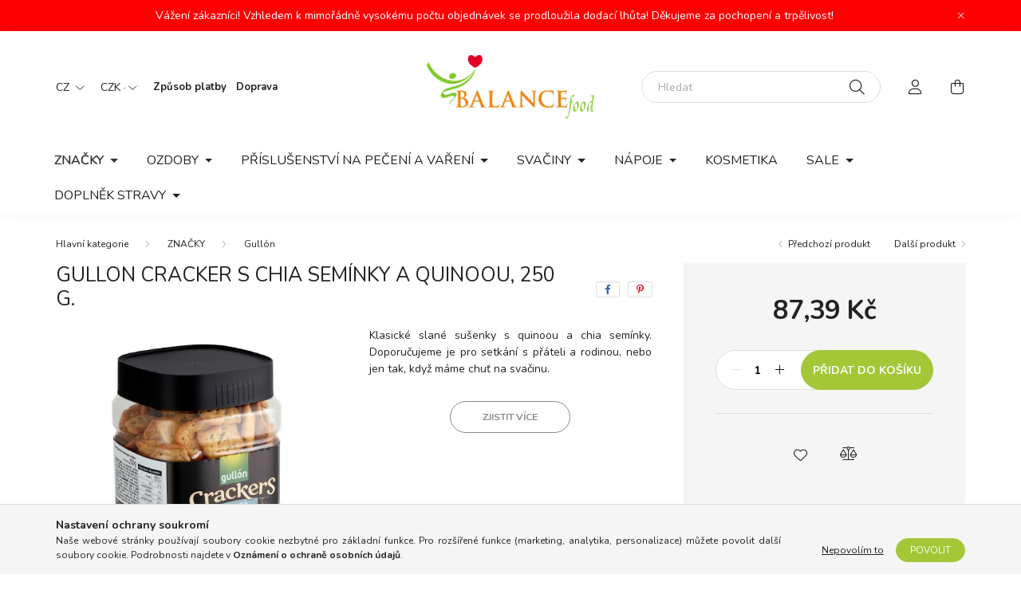

--- FILE ---
content_type: text/html; charset=UTF-8
request_url: https://www.balancefood.cz/spd/121970/Gullon-Cracker-s-chia-seminky-a-quinoou-250-g
body_size: 21321
content:
<!DOCTYPE html>
<html lang="cs">
    <head>
        <meta charset="utf-8">
<meta name="description" content="Gullon Cracker s chia semínky a quinoou, 250 g., Klasické slané sušenky s quinoou a chia semínky. Doporučujeme je pro setkání s přáteli a rodinou, nebo jen tak,">
<meta name="robots" content="index, follow">
<meta http-equiv="X-UA-Compatible" content="IE=Edge">
<meta property="og:site_name" content="Balancefood - Dům zdraví" />
<meta property="og:title" content="Gullon Cracker s chia semínky a quinoou, 250 g. - Reform és ">
<meta property="og:description" content="Gullon Cracker s chia semínky a quinoou, 250 g., Klasické slané sušenky s quinoou a chia semínky. Doporučujeme je pro setkání s přáteli a rodinou, nebo jen tak,">
<meta property="og:type" content="product">
<meta property="og:url" content="https://www.balancefood.cz/spd/121970/Gullon-Cracker-s-chia-seminky-a-quinoou-250-g">
<meta property="og:image" content="https://www.balancefood.cz/img/16380/121970/121970.webp">
<meta name="facebook-domain-verification" content="6gzlk8hhok52obibbp4plk21jl558s">
<meta property="fb:admins" content="533198344337389">
<meta name="mobile-web-app-capable" content="yes">
<meta name="apple-mobile-web-app-capable" content="yes">
<meta name="MobileOptimized" content="320">
<meta name="HandheldFriendly" content="true">

<title>Gullon Cracker s chia semínky a quinoou, 250 g. - Reform és </title>


<script>
var service_type="shop";
var shop_url_main="https://www.balancefood.cz";
var actual_lang="cz";
var money_len="2";
var money_thousend=" ";
var money_dec=",";
var shop_id=16380;
var unas_design_url="https:"+"/"+"/"+"www.balancefood.cz"+"/"+"!common_design"+"/"+"base"+"/"+"002002"+"/";
var unas_design_code='002002';
var unas_base_design_code='2000';
var unas_design_ver=4;
var unas_design_subver=4;
var unas_shop_url='https://www.balancefood.cz';
var responsive="yes";
var price_nullcut_disable=1;
var config_plus=new Array();
config_plus['product_tooltip']=1;
config_plus['cart_redirect']=2;
config_plus['money_type']='Kč';
config_plus['money_type_display']='Kč';
var lang_text=new Array();

var UNAS = UNAS || {};
UNAS.shop={"base_url":'https://www.balancefood.cz',"domain":'www.balancefood.cz',"username":'balancefoodhu.unas.hu',"id":16380,"lang":'cz',"currency_type":'Kč',"currency_code":'CZK',"currency_rate":'0.07754787',"currency_length":2,"base_currency_length":0,"canonical_url":'https://www.balancefood.cz/spd/121970/Gullon-Cracker-s-chia-seminky-a-quinoou-250-g'};
UNAS.design={"code":'002002',"page":'product_details'};
UNAS.api_auth="f5051b8578d19c17074fa730273c09a8";
UNAS.customer={"email":'',"id":0,"group_id":0,"without_registration":0};
UNAS.customer["area_ids"]=[21166,25634];
UNAS.shop["category_id"]="560489";
UNAS.shop["sku"]="121970";
UNAS.shop["product_id"]="552480079";
UNAS.shop["only_private_customer_can_purchase"] = false;
 

UNAS.text = {
    "button_overlay_close": `Zavřít`,
    "popup_window": `Vyskakovací okno`,
    "list": `seznam`,
    "updating_in_progress": `Probíhá aktualizace`,
    "updated": `Aktualizováno`,
    "is_opened": `otevřeno`,
    "is_closed": `Zavřeno`,
    "deleted": `Smazáno`,
    "consent_granted": `souhlas udělen`,
    "consent_rejected": `souhlas zamítnut`,
    "field_is_incorrect": `Neplatné pole`,
    "error_title": `Chyba!`,
    "product_variants": `varianty produktu`,
    "product_added_to_cart": `Produkt byl přidán do košíku`,
    "product_added_to_cart_with_qty_problem": `Do košíku bylo přidáno pouze [qty_added_to_cart] [qty_unit] produktu`,
    "product_removed_from_cart": `Položka byla odstraněna z košíku`,
    "reg_title_name": `Jméno`,
    "reg_title_company_name": `Název společnosti`,
    "number_of_items_in_cart": `Počet položek v košíku`,
    "cart_is_empty": `Košík je prázdný`,
    "cart_updated": `Košík aktualizován`,
    "mandatory": `Povinné!`
};


UNAS.text["delete_from_compare"]= `Odebrat z porovnání`;
UNAS.text["comparison"]= `Porovnat`;

UNAS.text["delete_from_favourites"]= `Odebrat z oblíbených`;
UNAS.text["add_to_favourites"]= `Přidat do oblíbených`;








window.lazySizesConfig=window.lazySizesConfig || {};
window.lazySizesConfig.loadMode=1;
window.lazySizesConfig.loadHidden=false;

window.dataLayer = window.dataLayer || [];
function gtag(){dataLayer.push(arguments)};
gtag('js', new Date());
</script>

<script src="https://www.balancefood.cz/!common_packages/jquery/jquery-3.2.1.js?mod_time=1682493235"></script>
<script src="https://www.balancefood.cz/!common_packages/jquery/plugins/migrate/migrate.js?mod_time=1682493235"></script>
<script src="https://www.balancefood.cz/!common_packages/jquery/plugins/autocomplete/autocomplete.js?mod_time=1751452520"></script>
<script src="https://www.balancefood.cz/!common_packages/jquery/plugins/tools/overlay/overlay.js?mod_time=1753784913"></script>
<script src="https://www.balancefood.cz/!common_packages/jquery/plugins/tools/toolbox/toolbox.expose.js?mod_time=1724322378"></script>
<script src="https://www.balancefood.cz/!common_packages/jquery/plugins/lazysizes/lazysizes.min.js?mod_time=1682493235"></script>
<script src="https://www.balancefood.cz/!common_packages/jquery/own/shop_common/exploded/common.js?mod_time=1769410770"></script>
<script src="https://www.balancefood.cz/!common_packages/jquery/own/shop_common/exploded/common_overlay.js?mod_time=1754986321"></script>
<script src="https://www.balancefood.cz/!common_packages/jquery/own/shop_common/exploded/common_shop_popup.js?mod_time=1754991412"></script>
<script src="https://www.balancefood.cz/!common_packages/jquery/own/shop_common/exploded/page_product_details.js?mod_time=1751452520"></script>
<script src="https://www.balancefood.cz/!common_packages/jquery/own/shop_common/exploded/function_favourites.js?mod_time=1725525511"></script>
<script src="https://www.balancefood.cz/!common_packages/jquery/own/shop_common/exploded/function_compare.js?mod_time=1751452520"></script>
<script src="https://www.balancefood.cz/!common_packages/jquery/plugins/hoverintent/hoverintent.js?mod_time=1682493235"></script>
<script src="https://www.balancefood.cz/!common_packages/jquery/own/shop_tooltip/shop_tooltip.js?mod_time=1753441722"></script>
<script src="https://www.balancefood.cz/!common_packages/jquery/plugins/responsive_menu/responsive_menu-unas.js?mod_time=1682493235"></script>
<script src="https://www.balancefood.cz/!common_design/base/002000/main.js?mod_time=1753356622"></script>
<script src="https://www.balancefood.cz/!common_packages/jquery/plugins/flickity/v3/flickity.pkgd.min.js?mod_time=1753784913"></script>
<script src="https://www.balancefood.cz/!common_packages/jquery/plugins/toastr/toastr.min.js?mod_time=1682493235"></script>
<script src="https://www.balancefood.cz/!common_packages/jquery/plugins/tippy/popper-2.4.4.min.js?mod_time=1682493235"></script>
<script src="https://www.balancefood.cz/!common_packages/jquery/plugins/tippy/tippy-bundle.umd.min.js?mod_time=1682493235"></script>
<script src="https://www.balancefood.cz/!common_packages/jquery/plugins/photoswipe/photoswipe.min.js?mod_time=1682493235"></script>
<script src="https://www.balancefood.cz/!common_packages/jquery/plugins/photoswipe/photoswipe-ui-default.min.js?mod_time=1682493235"></script>

<link href="https://www.balancefood.cz/temp/shop_16380_ab5f161c09d05d53179b9d671f8bf35a.css?mod_time=1769775037" rel="stylesheet" type="text/css">

<link href="https://www.balancefood.cz/spd/121970/Gullon-Cracker-s-chia-seminky-a-quinoou-250-g" rel="canonical">
    <link id="favicon-32x32" rel="icon" type="image/png" href="https://www.balancefood.cz/!common_design/own/image/favicon_32x32.png" sizes="32x32">
    <link id="favicon-192x192" rel="icon" type="image/png" href="https://www.balancefood.cz/!common_design/own/image/favicon_192x192.png" sizes="192x192">
            <link rel="apple-touch-icon" href="https://www.balancefood.cz/!common_design/own/image/favicon_32x32.png" sizes="32x32">
        <link rel="apple-touch-icon" href="https://www.balancefood.cz/!common_design/own/image/favicon_192x192.png" sizes="192x192">
        <script>
        var google_consent=1;
    
        gtag('consent', 'default', {
           'ad_storage': 'denied',
           'ad_user_data': 'denied',
           'ad_personalization': 'denied',
           'analytics_storage': 'denied',
           'functionality_storage': 'denied',
           'personalization_storage': 'denied',
           'security_storage': 'granted'
        });

    
        gtag('consent', 'update', {
           'ad_storage': 'denied',
           'ad_user_data': 'denied',
           'ad_personalization': 'denied',
           'analytics_storage': 'denied',
           'functionality_storage': 'denied',
           'personalization_storage': 'denied',
           'security_storage': 'granted'
        });

        </script>
    <script async src="https://www.googletagmanager.com/gtag/js?id=UA-142213556-2"></script>    <script>
    gtag('config', 'UA-142213556-2');

          gtag('config', 'G-JSCYG9T55S');
                </script>
        <script>
    var google_analytics=1;

                gtag('event', 'view_item', {
              "currency": "CZK",
              "value": '87.39',
              "items": [
                  {
                      "item_id": "121970",
                      "item_name": "Gullon Cracker s chia semínky a quinoou, 250 g.",
                      "item_category": "ZNAČKY/Gullón",
                      "price": '87.39'
                  }
              ],
              'non_interaction': true
            });
               </script>
           <script>
        gtag('config', 'AW-10848341654',{'allow_enhanced_conversions':true});
                </script>
            <script>
        var google_ads=1;

                gtag('event','remarketing', {
            'ecomm_pagetype': 'product',
            'ecomm_prodid': ["121970"],
            'ecomm_totalvalue': 87.39        });
            </script>
        <!-- Google Tag Manager -->
    <script>(function(w,d,s,l,i){w[l]=w[l]||[];w[l].push({'gtm.start':
            new Date().getTime(),event:'gtm.js'});var f=d.getElementsByTagName(s)[0],
            j=d.createElement(s),dl=l!='dataLayer'?'&l='+l:'';j.async=true;j.src=
            'https://www.googletagmanager.com/gtm.js?id='+i+dl;f.parentNode.insertBefore(j,f);
        })(window,document,'script','dataLayer',' GTM-P4GSHW7');</script>
    <!-- End Google Tag Manager -->

    
    <script>
    var facebook_pixel=1;
    /* <![CDATA[ */
        !function(f,b,e,v,n,t,s){if(f.fbq)return;n=f.fbq=function(){n.callMethod?
            n.callMethod.apply(n,arguments):n.queue.push(arguments)};if(!f._fbq)f._fbq=n;
            n.push=n;n.loaded=!0;n.version='2.0';n.queue=[];t=b.createElement(e);t.async=!0;
            t.src=v;s=b.getElementsByTagName(e)[0];s.parentNode.insertBefore(t,s)}(window,
                document,'script','//connect.facebook.net/en_US/fbevents.js');

        fbq('init', '311372790809659');
                fbq('track', 'PageView', {}, {eventID:'PageView.aX3DHCgFd_P7V-Xk49wnsAAAQ-A'});
        
        fbq('track', 'ViewContent', {
            content_name: 'Gullon Cracker s chia semínky a quinoou, 250 g.',
            content_category: 'ZNAČKY > Gullón',
            content_ids: ['121970'],
            contents: [{'id': '121970', 'quantity': '1'}],
            content_type: 'product',
            value: 1126.940639,
            currency: 'CZK'
        }, {eventID:'ViewContent.aX3DHCgFd_P7V-Xk49wnsAAAQ-A'});

        
        $(document).ready(function() {
            $(document).on("addToCart", function(event, product_array){
                facebook_event('AddToCart',{
					content_name: product_array.name,
					content_category: product_array.category,
					content_ids: [product_array.sku],
					contents: [{'id': product_array.sku, 'quantity': product_array.qty}],
					content_type: 'product',
					value: product_array.price,
					currency: 'CZK'
				}, {eventID:'AddToCart.' + product_array.event_id});
            });

            $(document).on("addToFavourites", function(event, product_array){
                facebook_event('AddToWishlist', {
                    content_ids: [product_array.sku],
                    content_type: 'product'
                }, {eventID:'AddToFavourites.' + product_array.event_id});
            });
        });

    /* ]]> */
    </script>


	<!-- Hotjar Tracking Code-->
	<script>
		(function(h,o,t,j,a,r){
			h.hj=h.hj||function(){(h.hj.q=h.hj.q||[]).push(arguments)};
			h._hjSettings={hjid:3346237,hjsv:6};
			a=o.getElementsByTagName('head')[0];
			r=o.createElement('script');r.async=1;
			r.src=t+h._hjSettings.hjid+j+h._hjSettings.hjsv;
			a.appendChild(r);
		})(window,document,'//static.hotjar.com/c/hotjar-','.js?sv=');
	</script>


<!-- MailChimp Script Code-->
<script id="mcjs">
    !function(c,h,i,m,p){
        m=c.createElement(h),p=c.getElementsByTagName(h)[0],m.async=1,m.src=i,p.parentNode.insertBefore(m,p)
    }
    (document,"script","https://chimpstatic.com/mcjs-connected/js/users/dd440c7b4ebee27490d6618ae/b3e9aaed16d82e0ace86605f4.js");
</script>


        <meta content="width=device-width, initial-scale=1.0" name="viewport" />
        <link rel="preconnect" href="https://fonts.gstatic.com">
        <link rel="preload" href="https://fonts.googleapis.com/css2?family=Nunito:wght@400;700&display=swap" as="style" />
        <link rel="stylesheet" href="https://fonts.googleapis.com/css2?family=Nunito:wght@400;700&display=swap" media="print" onload="this.media='all'">
        <noscript>
            <link rel="stylesheet" href="https://fonts.googleapis.com/css2?family=Nunito:wght@400;700&display=swap" />
        </noscript>
        
        
        
        
        

        
        
        
                    
            
            
            
            
            
            
            
                
        
        
    </head>

                
                
    
    
    
    
    <body class='design_ver4 design_subver1 design_subver2 design_subver3 design_subver4' id="ud_shop_artdet">
    
        <!-- Google Tag Manager (noscript) -->
    <noscript><iframe src="https://www.googletagmanager.com/ns.html?id= GTM-P4GSHW7"
                      height="0" width="0" style="display:none;visibility:hidden"></iframe></noscript>
    <!-- End Google Tag Manager (noscript) -->
        <div id="fb-root"></div>
    <script>
        window.fbAsyncInit = function() {
            FB.init({
                xfbml            : true,
                version          : 'v22.0'
            });
        };
    </script>
    <script async defer crossorigin="anonymous" src="https://connect.facebook.net/cs_CZ/sdk.js"></script>
    <div id="image_to_cart" style="display:none; position:absolute; z-index:100000;"></div>
<div class="overlay_common overlay_warning" id="overlay_cart_add"></div>
<script>$(document).ready(function(){ overlay_init("cart_add",{"onBeforeLoad":false}); });</script>
<div class="overlay_common overlay_ok" id="overlay_cart_add_ok"></div>
<script>$(document).ready(function(){ overlay_init("cart_add_ok",[]); });</script>
<div id="overlay_login_outer"></div>	
	<script>
	$(document).ready(function(){
	    var login_redir_init="";

		$("#overlay_login_outer").overlay({
			onBeforeLoad: function() {
                var login_redir_temp=login_redir_init;
                if (login_redir_act!="") {
                    login_redir_temp=login_redir_act;
                    login_redir_act="";
                }

									$.ajax({
						type: "GET",
						async: true,
						url: "https://www.balancefood.cz/shop_ajax/ajax_popup_login.php",
						data: {
							shop_id:"16380",
							lang_master:"cz",
                            login_redir:login_redir_temp,
							explicit:"ok",
							get_ajax:"1"
						},
						success: function(data){
							$("#overlay_login_outer").html(data);
							if (unas_design_ver >= 5) $("#overlay_login_outer").modal('show');
							$('#overlay_login1 input[name=shop_pass_login]').keypress(function(e) {
								var code = e.keyCode ? e.keyCode : e.which;
								if(code.toString() == 13) {		
									document.form_login_overlay.submit();		
								}	
							});	
						}
					});
								},
			top: 50,
			mask: {
	color: "#000000",
	loadSpeed: 200,
	maskId: "exposeMaskOverlay",
	opacity: 0.7
},
			closeOnClick: (config_plus['overlay_close_on_click_forced'] === 1),
			onClose: function(event, overlayIndex) {
				$("#login_redir").val("");
			},
			load: false
		});
		
			});
	function overlay_login() {
		$(document).ready(function(){
			$("#overlay_login_outer").overlay().load();
		});
	}
	function overlay_login_remind() {
        if (unas_design_ver >= 5) {
            $("#overlay_remind").overlay().load();
        } else {
            $(document).ready(function () {
                $("#overlay_login_outer").overlay().close();
                setTimeout('$("#overlay_remind").overlay().load();', 250);
            });
        }
	}

    var login_redir_act="";
    function overlay_login_redir(redir) {
        login_redir_act=redir;
        $("#overlay_login_outer").overlay().load();
    }
	</script>  
	<div class="overlay_common overlay_info" id="overlay_remind"></div>
<script>$(document).ready(function(){ overlay_init("remind",[]); });</script>

	<script>
    	function overlay_login_error_remind() {
		$(document).ready(function(){
			load_login=0;
			$("#overlay_error").overlay().close();
			setTimeout('$("#overlay_remind").overlay().load();', 250);	
		});
	}
	</script>  
	<div class="overlay_common overlay_info" id="overlay_newsletter"></div>
<script>$(document).ready(function(){ overlay_init("newsletter",[]); });</script>

<script>
function overlay_newsletter() {
    $(document).ready(function(){
        $("#overlay_newsletter").overlay().load();
    });
}
</script>
<div class="overlay_common overlay_error" id="overlay_script"></div>
<script>$(document).ready(function(){ overlay_init("script",[]); });</script>
    <script>
    $(document).ready(function() {
        $.ajax({
            type: "GET",
            url: "https://www.balancefood.cz/shop_ajax/ajax_stat.php",
            data: {master_shop_id:"16380",get_ajax:"1"}
        });
    });
    </script>
    

    <div id="container" class="page_shop_artdet_121970 filter-not-exists">
                        <div class="js-element nanobar js-nanobar" data-element-name="header_text_section_1">
        <div class="container">
            <div class="header_text_section_1 nanobar__inner ">
                                    Vážení zákazníci! Vzhledem k mimořádně vysokému počtu objednávek se prodloužila dodací lhůta! Děkujeme za pochopení a trpělivost!
                                <button type="button" class="btn nanobar__btn-close" onclick="closeNanobar(this,'header_text_section_1_hide','session','--nanobar-height');" aria-label="Zavřít" title="Zavřít">
                    <span class="icon--close"></span>
                </button>
            </div>
        </div>
    </div>
    <script>
        $(document).ready(function() {
            root.style.setProperty('--nanobar-height', getHeight($(".js-nanobar")) + "px");
        });
    </script>
    

        <header class="header js-header">
            <div class="header-inner js-header-inner">
                <div class="container">
                    <div class="row gutters-5 flex-nowrap justify-content-center align-items-center py-3 py-lg-5">
                        <div class="header__left col">
                            <div class="header__left-inner d-flex align-items-center">
                                <button type="button" class="hamburger__btn dropdown--btn d-lg-none" id="hamburger__btn" aria-label="hamburger button" data-btn-for=".hamburger__dropdown">
                                    <span class="hamburger__btn-icon icon--hamburger"></span>
                                </button>
                                    <div class="lang-box-desktop flex-shrink-0">
        <div class="lang-select-group form-group form-select-group mb-0">
            <select class="form-control border-0 lang-select" aria-label="Změnit jazyk" name="change_lang" id="box_lang_select_desktop" onchange="location.href='https://www.balancefood.cz'+this.value">
                                <option value="/hu/spd/121970/Gullon-Cracker-s-chia-seminky-a-quinoou-250-g">HU</option>
                                <option value="/hr/spd/121970/Gullon-Cracker-s-chia-seminky-a-quinoou-250-g">HR</option>
                                <option value="/de/spd/121970/Gullon-Cracker-s-chia-seminky-a-quinoou-250-g">DE</option>
                                <option value="/sk/spd/121970/Gullon-Cracker-s-chia-seminky-a-quinoou-250-g">SK</option>
                                <option value="/ro/spd/121970/Gullon-Cracker-s-chia-seminky-a-quinoou-250-g">RO</option>
                                <option value="/cz/spd/121970/Gullon-Cracker-s-chia-seminky-a-quinoou-250-g" selected="selected">CZ</option>
                                <option value="/at/spd/121970/Gullon-Cracker-s-chia-seminky-a-quinoou-250-g">AT</option>
                                <option value="/pl/spd/121970/Gullon-Cracker-s-chia-seminky-a-quinoou-250-g">PL</option>
                            </select>
        </div>
    </div>
    
                                    <div class="currency-box-desktop flex-shrink-0">
        <form action="https://www.balancefood.cz/shop_moneychange.php" name="form_moneychange" method="post"><input name="file_back" type="hidden" value="/spd/121970/Gullon-Cracker-s-chia-seminky-a-quinoou-250-g">
            <div class="currency-select-group form-group form-select-group mb-0">
                <select class="form-control border-0 money-select" aria-label="Změnit měnu" name="session_money_select" id="session_money_select2" onchange="document.form_moneychange.submit();">
                    <option value="-1">Ft (HUF)</option>
                                            <option value="1">EUR - €</option>
                                            <option value="2">RON</option>
                                            <option value="3" selected="selected">CZK - Kč</option>
                                            <option value="4">CHF</option>
                                            <option value="5">GBP</option>
                                            <option value="6">USD</option>
                                            <option value="7">PLN</option>
                                    </select>
            </div>
        </form>
            </div>

                                    <div class="js-element header_text_section_2 d-none d-lg-block" data-element-name="header_text_section_2">
        <div class="element__content ">
                            <div class="element__html slide-1"><p><strong><a href="https://www.balancefood.hu/cz/shop_contact.php?tab=payment">Způsob platby</a>   <a href="https://www.balancefood.hu/cz/shop_contact.php?tab=shipping">Doprava</a></strong></p></div>
                    </div>
    </div>

                            </div>
                        </div>

                            <div id="header_logo_img" class="js-element logo col-auto flex-shrink-1" data-element-name="header_logo">
        <div class="header_logo-img-container">
            <div class="header_logo-img-wrapper">
                                                <a href="https://www.balancefood.cz/">                    <picture>
                                                <source srcset="https://www.balancefood.cz/!common_design/custom/balancefoodhu.unas.hu/element/layout_hu_header_logo-260x60_1_default.png?time=1634629406 1x" />
                        <img                              width="210" height="80"
                                                          src="https://www.balancefood.cz/!common_design/custom/balancefoodhu.unas.hu/element/layout_hu_header_logo-260x60_1_default.png?time=1634629406"                             
                             alt="Balancefood - Dům zdraví                        "/>
                    </picture>
                    </a>                                        </div>
        </div>
    </div>


                        <div class="header__right col">
                            <div class="header__right-inner d-flex align-items-center justify-content-end">
                                <div class="search-box browser-is-chrome">
    <div class="search-box__inner position-relative ml-auto js-search" id="box_search_content">
        <form name="form_include_search" id="form_include_search" action="https://www.balancefood.cz/shop_search.php" method="get">
            <div class="box-search-group mb-0">
                <input data-stay-visible-breakpoint="992" name="search" id="box_search_input" value="" pattern=".{3,100}"
                       title="Zadejte delší vyhledávací dotaz." aria-label="Hledat" placeholder="Hledat" type="text" maxlength="100"
                       class="ac_input form-control js-search-input" autocomplete="off" required                >
                <div class="search-box__search-btn-outer input-group-append" title='Hledat'>
                    <button class="search-btn" aria-label="Hledat">
                        <span class="search-btn-icon icon--search"></span>
                    </button>
                    <button type="button" onclick="$('.js-search-smart-autocomplete').addClass('is-hidden');$(this).addClass('is-hidden');" class='search-close-btn text-right d-lg-none is-hidden' aria-label="">
                        <span class="search-close-btn-icon icon--close"></span>
                    </button>
                </div>
                <div class="search__loading">
                    <div class="loading-spinner--small"></div>
                </div>
            </div>
            <div class="search-box__mask"></div>
        </form>
        <div class="ac_results"></div>
    </div>
</div>
<script>
    $(document).ready(function(){
       $(document).on('smartSearchCreate smartSearchOpen smartSearchHasResult', function(e){
           if (e.type !== 'smartSearchOpen' || (e.type === 'smartSearchOpen' && $('.js-search-smart-autocomplete').children().length > 0)) {
               $('.search-close-btn').removeClass('is-hidden');
           }
       });
       $(document).on('smartSearchClose smartSearchEmptyResult', function(){
           $('.search-close-btn').addClass('is-hidden');
       });
       $(document).on('smartSearchInputLoseFocus', function(){
           if ($('.js-search-smart-autocomplete').length>0) {
               setTimeout(function () {
                   let height = $(window).height() - ($('.js-search-smart-autocomplete').offset().top - $(window).scrollTop()) - 20;
                   $('.search-smart-autocomplete').css('max-height', height + 'px');
               }, 300);
           }
       });
    });
</script>


                                                    <button type="button" class="profile__btn js-profile-btn dropdown--btn d-none d-lg-block" id="profile__btn" data-orders="https://www.balancefood.cz/shop_order_track.php" aria-label="profile button" data-btn-for=".profile__dropdown">
            <span class="profile__btn-icon icon--head"></span>
        </button>
            
                                <button class="cart-box__btn dropdown--btn js-cart-box-loaded-by-ajax" aria-label="cart button" type="button" data-btn-for=".cart-box__dropdown">
                                    <span class="cart-box__btn-icon icon--cart">
                                            <span id="box_cart_content" class="cart-box">            </span>
                                    </span>
                                </button>
                            </div>
                        </div>
                    </div>
                </div>
                                <nav class="navbar d-none d-lg-flex navbar-expand navbar-light">
                    <div class="container">
                        <ul class="navbar-nav mx-auto js-navbar-nav">
                                        <li class="nav-item dropdown js-nav-item-426559">
                    <a class="nav-link dropdown-toggle" href="https://www.balancefood.cz/sct/426559/ZNACKY"  role="button" data-toggle="dropdown" aria-haspopup="true" aria-expanded="false">
                    ZNAČKY
                    </a>

        			<ul class="dropdown-menu fade-up dropdown--cat dropdown--level-1">
            <li class="nav-item-999033">
            <a class="dropdown-item" href="https://www.balancefood.cz/sct/999033/Nase-vlastni-znacka" >Naše vlastní značka
                        </a>
        </li>
            <li class="nav-item-560489">
            <a class="dropdown-item" href="https://www.balancefood.cz/sct/560489/Gullon" >Gullón
                        </a>
        </li>
            <li class="nav-item-965447">
            <a class="dropdown-item" href="https://www.balancefood.cz/sct/965447/Rice-Up" >Rice Up
                        </a>
        </li>
            <li class="nav-item-193164">
            <a class="dropdown-item" href="https://www.balancefood.cz/sct/193164/Schar-bezlepkove-vyrobky" >Schar - bezlepkové výrobky
                        </a>
        </li>
            <li class="nav-item-360693">
            <a class="dropdown-item" href="https://www.balancefood.cz/sct/360693/Hester039s-Life-granola-kase" >Hester&#039;s Life granola, kaše
                        </a>
        </li>
            <li class="nav-item-777500">
            <a class="dropdown-item" href="https://www.balancefood.cz/spl/777500/Dr-Steinberger" >Dr. Steinberger
                        </a>
        </li>
            <li class="nav-item-910552">
            <a class="dropdown-item" href="https://www.balancefood.cz/spl/910552/Mand039or-mandlove-mleko" >Mand&#039;or mandlové mléko
                        </a>
        </li>
            <li class="nav-item-614858">
            <a class="dropdown-item" href="https://www.balancefood.cz/spl/614858/Bridge-Bio" >Bridge Bio
                        </a>
        </li>
            <li class="nav-item-165533">
            <a class="dropdown-item" href="https://www.balancefood.cz/spl/165533/Kara-kokosove-produkty" >Kara - kokosové produkty
                        </a>
        </li>
            <li class="nav-item-770394">
            <a class="dropdown-item" href="https://www.balancefood.cz/spl/770394/Risolino-ryzove-nudle" >Risolino rýžové nudle
                        </a>
        </li>
    
        <li>
        <a class="dropdown-item nav-item__all-cat" href="https://www.balancefood.cz/sct/426559/ZNACKY">Další kategorie</a>
    </li>
    
    </ul>


            </li>
    <li class="nav-item dropdown js-nav-item-629503">
                    <a class="nav-link dropdown-toggle" href="https://www.balancefood.cz/sct/629503/Ozdoby"  role="button" data-toggle="dropdown" aria-haspopup="true" aria-expanded="false">
                    Ozdoby
                    </a>

        			<ul class="dropdown-menu fade-up dropdown--cat dropdown--level-1">
            <li class="nav-item-998172">
            <a class="dropdown-item" href="https://www.balancefood.cz/spl/998172/Hotove-jidlo" >Hotové jídlo
                        </a>
        </li>
            <li class="nav-item-389566">
            <a class="dropdown-item" href="https://www.balancefood.cz/Tesztak" >Těstoviny
                        </a>
        </li>
            <li class="nav-item-225615">
            <a class="dropdown-item" href="https://www.balancefood.cz/spl/225615/Prilohy" >Přílohy
                        </a>
        </li>
            <li class="nav-item-440465">
            <a class="dropdown-item" href="https://www.balancefood.cz/spl/440465/Pecene-dobroty" >Pečené dobroty
                        </a>
        </li>
            <li class="nav-item-597559">
            <a class="dropdown-item" href="https://www.balancefood.cz/spl/597559/Pudink" >Pudink
                        </a>
        </li>
            <li class="nav-item-319850">
            <a class="dropdown-item" href="https://www.balancefood.cz/spl/319850/Vlocky-a-musli" >Vločky a müsli 
                        </a>
        </li>
            <li class="nav-item-891278">
            <a class="dropdown-item" href="https://www.balancefood.cz/Liofilizalt-gyumolcsok" >Lyofilizované ovoce
                        </a>
        </li>
            <li class="nav-item-548780">
            <a class="dropdown-item" href="https://www.balancefood.cz/spl/548780/Superfood" >Superfood
                        </a>
        </li>
    
    
    </ul>


            </li>
    <li class="nav-item dropdown js-nav-item-792223">
                    <a class="nav-link dropdown-toggle" href="https://www.balancefood.cz/sct/792223/Prislusenstvi-na-peceni-a-vareni"  role="button" data-toggle="dropdown" aria-haspopup="true" aria-expanded="false">
                    Příslušenství na pečení a vaření
                    </a>

        			<ul class="dropdown-menu fade-up dropdown--cat dropdown--level-1">
            <li class="nav-item-419128">
            <a class="dropdown-item" href="https://www.balancefood.cz/spl/419128/Soli-koreni-a-dochucovadla-paleo-polevkove-prasky" >Soli, koření a dochucovadla, paleo polévkové prášky, omáčky
                        </a>
        </li>
            <li class="nav-item-241964">
            <a class="dropdown-item" href="https://www.balancefood.cz/spl/241964/Mlecne-nahrazky-susene-mleko" >Mléčné náhražky, sušené mléko
                        </a>
        </li>
            <li class="nav-item-669776">
            <a class="dropdown-item" href="https://www.balancefood.cz/spl/669776/Na-peceni-a-zavarovani" >Na pečení a zavařování
                        </a>
        </li>
            <li class="nav-item-310998">
            <a class="dropdown-item" href="https://www.balancefood.cz/edesitoszerek-cukorpotlok-231" >Sladidla, náhražky cukru
                        </a>
        </li>
            <li class="nav-item-116524">
            <a class="dropdown-item" href="https://www.balancefood.cz/sct/116524/Mouky" >Mouky
                        </a>
        </li>
            <li class="nav-item-216759">
            <a class="dropdown-item" href="https://www.balancefood.cz/spl/216759/Oleje" >Oleje
                        </a>
        </li>
            <li class="nav-item-289144">
            <a class="dropdown-item" href="https://www.balancefood.cz/Fuszerek" >Koření
                        </a>
        </li>
            <li class="nav-item-817441">
            <a class="dropdown-item" href="https://www.balancefood.cz/Rex-ketchup-szoszok" >Rex kečup, omáčky
                        </a>
        </li>
            <li class="nav-item-843229">
            <a class="dropdown-item" href="https://www.balancefood.cz/spl/843229/Etelecet" >Ételecet
                        </a>
        </li>
    
    
    </ul>


            </li>
    <li class="nav-item dropdown js-nav-item-992236">
                    <a class="nav-link dropdown-toggle" href="https://www.balancefood.cz/sct/992236/Svaciny"  role="button" data-toggle="dropdown" aria-haspopup="true" aria-expanded="false">
                    Svačiny
                    </a>

        			<ul class="dropdown-menu fade-up dropdown--cat dropdown--level-1">
            <li class="nav-item-204144">
            <a class="dropdown-item" href="https://www.balancefood.cz/sct/204144/cokolady" >čokolády
                        </a>
        </li>
            <li class="nav-item-341672">
            <a class="dropdown-item" href="https://www.balancefood.cz/Kekszek" >Sušenky
                        </a>
        </li>
            <li class="nav-item-951154">
            <a class="dropdown-item" href="https://www.balancefood.cz/spl/951154/Bramborove-hranolky" >Bramborové hranolky
                        </a>
        </li>
            <li class="nav-item-334905">
            <a class="dropdown-item" href="https://www.balancefood.cz/Cukorkak-gumicukrok" >Bonbóny, gumáci
                        </a>
        </li>
            <li class="nav-item-809617">
            <a class="dropdown-item" href="https://www.balancefood.cz/Pudingok-Yoghurtok" >Pudinky, jogurty
                        </a>
        </li>
            <li class="nav-item-343394">
            <a class="dropdown-item" href="https://www.balancefood.cz/spl/343394/Semena" >Semena
                        </a>
        </li>
            <li class="nav-item-730513">
            <a class="dropdown-item" href="https://www.balancefood.cz/spl/730513/Susene-ovoce" >Sušené ovoce
                        </a>
        </li>
    
    
    </ul>


            </li>
    <li class="nav-item dropdown js-nav-item-479932">
                    <a class="nav-link dropdown-toggle" href="https://www.balancefood.cz/sct/479932/Napoje"  role="button" data-toggle="dropdown" aria-haspopup="true" aria-expanded="false">
                    Nápoje
                    </a>

        			<ul class="dropdown-menu fade-up dropdown--cat dropdown--level-1">
            <li class="nav-item-655939">
            <a class="dropdown-item" href="https://www.balancefood.cz/spl/655939/Ovocne-a-zeleninove-stavy" >Ovocné a zeleninové šťávy
                        </a>
        </li>
            <li class="nav-item-688085">
            <a class="dropdown-item" href="https://www.balancefood.cz/spl/688085/Vegetarianske-napoje" >Vegetariánské nápoje 
                        </a>
        </li>
            <li class="nav-item-664041">
            <a class="dropdown-item" href="https://www.balancefood.cz/spl/664041/Kave-es-kakao-felek" >Kávé- és kakaó félék
                        </a>
        </li>
            <li class="nav-item-302269">
            <a class="dropdown-item" href="https://www.balancefood.cz/spl/302269/Tea" >Tea
                        </a>
        </li>
    
    
    </ul>


            </li>
    <li class="nav-item js-nav-item-915261">
                    <a class="nav-link" href="https://www.balancefood.cz/spl/915261/Kosmetika" >
                    Kosmetika
                    </a>

            </li>
    <li class="nav-item dropdown js-nav-item-856454">
                    <a class="nav-link dropdown-toggle" href="https://www.balancefood.cz/sct/856454/Sale"  role="button" data-toggle="dropdown" aria-haspopup="true" aria-expanded="false">
                    Sale
                    </a>

        			<ul class="dropdown-menu fade-up dropdown--cat dropdown--level-1">
            <li class="nav-item-848482">
            <a class="dropdown-item" href="https://www.balancefood.cz/spl/848482/Vyrobky-s-kratkou-trvanlivosti" >Výrobky s krátkou trvanlivostí
                        </a>
        </li>
            <li class="nav-item-238479">
            <a class="dropdown-item" href="https://www.balancefood.cz/spl/238479/Snizene-ceny" >Snížené ceny
                        </a>
        </li>
    
    
    </ul>


            </li>
    <li class="nav-item dropdown js-nav-item-233479">
                    <a class="nav-link dropdown-toggle" href="https://www.balancefood.cz/sct/233479/Doplnk-stravy"  role="button" data-toggle="dropdown" aria-haspopup="true" aria-expanded="false">
                    Doplněk stravy
                    </a>

        			<ul class="dropdown-menu fade-up dropdown--cat dropdown--level-1">
            <li class="nav-item-289695">
            <a class="dropdown-item" href="https://www.balancefood.cz/spl/289695/Proteinove-tycinky" >Proteinové tyčinky
                        </a>
        </li>
            <li class="nav-item-453823">
            <a class="dropdown-item" href="https://www.balancefood.cz/spl/453823/Rostlinne-bilkoviny" >Rostlinné bílkoviny
                        </a>
        </li>
            <li class="nav-item-345618">
            <a class="dropdown-item" href="https://www.balancefood.cz/spl/345618/Protein-szelet" >Protein szelet
                        </a>
        </li>
    
    
    </ul>


            </li>

    
                                    
    
                        </ul>
                    </div>
                </nav>

                <script>
                    $(document).ready(function () {
                                                    $('.nav-item.dropdown').hoverIntent({
                                over: function () {
                                    handleCloseDropdowns();
                                    var thisNavLink = $('> .nav-link', this);
                                    var thisNavItem = thisNavLink.parent();
                                    var thisDropdownMenu = thisNavItem.find('.dropdown-menu');
                                    var thisNavbarNav = $('.js-navbar-nav');

                                    /*remove is-opened class form the rest menus (cat+plus)*/
                                    thisNavbarNav.find('.show').not(thisNavItem).removeClass('show');
                                    thisNavLink.attr('aria-expanded','true');
                                    thisNavItem.addClass('show');
                                    thisDropdownMenu.addClass('show');
                                },
                                out: function () {
                                    handleCloseDropdowns();
                                    var thisNavLink = $('> .nav-link', this);
                                    var thisNavItem = thisNavLink.parent();
                                    var thisDropdownMenu = thisNavItem.find('.dropdown-menu');

                                    /*remove is-opened class form the rest menus (cat+plus)*/
                                    thisNavLink.attr('aria-expanded','false');
                                    thisNavItem.removeClass('show');
                                    thisDropdownMenu.removeClass('show');
                                },
                                interval: 100,
                                sensitivity: 10,
                                timeout: 250
                            });
                                            });
                </script>
                            </div>
        </header>
                        <main class="main">
                        
            
    <link rel="stylesheet" type="text/css" href="https://www.balancefood.cz/!common_packages/jquery/plugins/photoswipe/css/default-skin.min.css">
    <link rel="stylesheet" type="text/css" href="https://www.balancefood.cz/!common_packages/jquery/plugins/photoswipe/css/photoswipe.min.css">
    
    
    <script>
        var $clickElementToInitPs = '.js-init-ps';

        var initPhotoSwipeFromDOM = function() {
            var $pswp = $('.pswp')[0];
            var $psDatas = $('.photoSwipeDatas');

            $psDatas.each( function() {
                var $pics = $(this),
                    getItems = function() {
                        var items = [];
                        $pics.find('a').each(function() {
                            var $this = $(this),
                                $href   = $this.attr('href'),
                                $size   = $this.data('size').split('x'),
                                $width  = $size[0],
                                $height = $size[1],
                                item = {
                                    src : $href,
                                    w   : $width,
                                    h   : $height
                                };
                            items.push(item);
                        });
                        return items;
                    };

                var items = getItems();

                $($clickElementToInitPs).on('click', function (event) {
                    var $this = $(this);
                    event.preventDefault();

                    var $index = parseInt($this.attr('data-loop-index'));
                    var options = {
                        index: $index,
                        history: false,
                        bgOpacity: 0.5,
                        shareEl: false,
                        showHideOpacity: true,
                        getThumbBoundsFn: function (index) {
                            /** azon képeről nagyítson a photoswipe, melyek láthatók
                             **/
                            var thumbnails = $($clickElementToInitPs).map(function() {
                                var $this = $(this);
                                if ($this.is(":visible")) {
                                    return this;
                                }
                            }).get();
                            var thumbnail = thumbnails[index];
                            var pageYScroll = window.pageYOffset || document.documentElement.scrollTop;
                            var zoomedImgHeight = items[index].h;
                            var zoomedImgWidth = items[index].w;
                            var zoomedImgRatio = zoomedImgHeight / zoomedImgWidth;
                            var rect = thumbnail.getBoundingClientRect();
                            var zoomableImgHeight = rect.height;
                            var zoomableImgWidth = rect.width;
                            var zoomableImgRatio = (zoomableImgHeight / zoomableImgWidth);
                            var offsetY = 0;
                            var offsetX = 0;
                            var returnWidth = zoomableImgWidth;

                            if (zoomedImgRatio < 1) { /* a nagyított kép fekvő */
                                if (zoomedImgWidth < zoomableImgWidth) { /*A nagyított kép keskenyebb */
                                    offsetX = (zoomableImgWidth - zoomedImgWidth) / 2;
                                    offsetY = (Math.abs(zoomableImgHeight - zoomedImgHeight)) / 2;
                                    returnWidth = zoomedImgWidth;
                                } else { /*A nagyított kép szélesebb */
                                    offsetY = (zoomableImgHeight - (zoomableImgWidth * zoomedImgRatio)) / 2;
                                }

                            } else if (zoomedImgRatio > 1) { /* a nagyított kép álló */
                                if (zoomedImgHeight < zoomableImgHeight) { /*A nagyított kép alacsonyabb */
                                    offsetX = (zoomableImgWidth - zoomedImgWidth) / 2;
                                    offsetY = (zoomableImgHeight - zoomedImgHeight) / 2;
                                    returnWidth = zoomedImgWidth;
                                } else { /*A nagyított kép magasabb */
                                    offsetX = (zoomableImgWidth - (zoomableImgHeight / zoomedImgRatio)) / 2;
                                    if (zoomedImgRatio > zoomableImgRatio) returnWidth = zoomableImgHeight / zoomedImgRatio;
                                }
                            } else { /*A nagyított kép négyzetes */
                                if (zoomedImgWidth < zoomableImgWidth) { /*A nagyított kép keskenyebb */
                                    offsetX = (zoomableImgWidth - zoomedImgWidth) / 2;
                                    offsetY = (Math.abs(zoomableImgHeight - zoomedImgHeight)) / 2;
                                    returnWidth = zoomedImgWidth;
                                } else { /*A nagyított kép szélesebb */
                                    offsetY = (zoomableImgHeight - zoomableImgWidth) / 2;
                                }
                            }

                            return {x: rect.left + offsetX, y: rect.top + pageYScroll + offsetY, w: returnWidth};
                        },
                        getDoubleTapZoom: function (isMouseClick, item) {
                            if (isMouseClick) {
                                return 1;
                            } else {
                                return item.initialZoomLevel < 0.7 ? 1 : 1.5;
                            }
                        }
                    };

                    var photoSwipe = new PhotoSwipe($pswp, PhotoSwipeUI_Default, items, options);
                    photoSwipe.init();
                });
            });
        };
    </script>


<div id="page_artdet_content" class="artdet artdet--type-1">
            <div class="fixed-cart bg-primary shadow-sm js-fixed-cart" id="artdet__fixed-cart">
            <div class="container">
                <div class="row gutters-5 align-items-center py-3">
                    <div class="col-auto">
                        <img class="navbar__fixed-cart-img lazyload" width="50" height="50" src="https://www.balancefood.cz/main_pic/space.gif" data-src="https://www.balancefood.cz/img/16380/121970/50x50,r/121970.webp?time=1707917627" data-srcset="https://www.balancefood.cz/img/16380/121970/100x100,r/121970.webp?time=1707917627 2x" alt="Gullon Cracker s chia semínky a quinoou, 250 g." />
                    </div>
                    <div class="col">
                        <div class="d-flex flex-column flex-md-row align-items-md-center">
                            <div class="fixed-cart__name line-clamp--2-12">Gullon Cracker s chia semínky a quinoou, 250 g.
</div>
                                                            <div class="fixed-cart__price with-rrp row gutters-5 align-items-baseline ml-md-auto ">
                                                                            <div class="artdet__price-base product-price--base">
                                            <span class="fixed-cart__price-base-value"><span id='price_net_brutto_121970' class='price_net_brutto_121970'>87,39</span> Kč</span>                                        </div>
                                                                                                        </div>
                                                    </div>
                    </div>
                    <div class="col-auto">
                        <button class="navbar__fixed-cart-btn btn btn-primary" type="button" onclick="$('.artdet__cart-btn').trigger('click');"  >Přidat do košíku</button>
                    </div>
                </div>
            </div>
        </div>
        <script>
            $(document).ready(function () {
                var $itemVisibilityCheck = $(".js-main-cart-btn");
                var $stickyElement = $(".js-fixed-cart");

                $(window).scroll(function () {
                    if ($(this).scrollTop() + 60 > $itemVisibilityCheck.offset().top) {
                        $stickyElement.addClass('is-visible');
                    } else {
                        $stickyElement.removeClass('is-visible');
                    }
                });
            });
        </script>
        <div class="artdet__breadcrumb-prev-next">
        <div class="container">
            <div class="row gutters-10">
                <div class="col-md">
                        <nav id="breadcrumb" aria-label="breadcrumb">
                                <ol class="breadcrumb level-2">
                <li class="breadcrumb-item">
                                        <a class="breadcrumb-item breadcrumb-item--home" href="https://www.balancefood.cz/sct/0/" aria-label="Hlavní kategorie" title="Hlavní kategorie"></a>
                                    </li>
                                <li class="breadcrumb-item">
                                        <a class="breadcrumb-item" href="https://www.balancefood.cz/sct/426559/ZNACKY">ZNAČKY</a>
                                    </li>
                                <li class="breadcrumb-item">
                                        <a class="breadcrumb-item" href="https://www.balancefood.cz/sct/560489/Gullon">Gullón</a>
                                    </li>
                            </ol>
            <script>
                $("document").ready(function(){
                                        $(".js-nav-item-426559").addClass("active");
                                        $(".js-nav-item-560489").addClass("active");
                                    });
            </script>
                </nav>

                </div>
                                    <div class="col-md-auto">
                        <div class="artdet__pagination d-flex py-3 py-md-0 mb-3 mb-md-4">
                            <button class="artdet__pagination-btn artdet__pagination-prev btn btn-text icon--b-arrow-left" type="button" onclick="product_det_prevnext('https://www.balancefood.cz/spd/121970/Gullon-Cracker-s-chia-seminky-a-quinoou-250-g','?cat=560489&sku=121970&action=prev_js')">Předchozí produkt</button>
                            <button class="artdet__pagination-btn artdet__pagination-next btn btn-text icon--a-arrow-right ml-auto ml-md-5" type="button" onclick="product_det_prevnext('https://www.balancefood.cz/spd/121970/Gullon-Cracker-s-chia-seminky-a-quinoou-250-g','?cat=560489&sku=121970&action=next_js')" >Další produkt</button>
                        </div>
                    </div>
                            </div>
        </div>
    </div>

    <script>
<!--
var lang_text_warning=`Pozor!`
var lang_text_required_fields_missing=`Vyplňte prosím všechna povinná pole.`
function formsubmit_artdet() {
   cart_add("121970","",null,1)
}
$(document).ready(function(){
	select_base_price("121970",1);
	
	
});
// -->
</script>


    <form name="form_temp_artdet">

    <div class="artdet__pic-data-wrap mb-3 mb-lg-5 js-product">
        <div class="container">
            <div class="row main-block">
                <div class="artdet__img-data-left col-md-6 col-lg-7 col-xl-8">
                    <div class="artdet__name-wrap mb-4">
                        <div class="row align-items-center">
                            <div class="col-sm col-md-12 col-xl">
                                <div class="d-flex flex-wrap align-items-center">
                                                                        <h1 class='artdet__name line-clamp--3-12'>Gullon Cracker s chia semínky a quinoou, 250 g.
</h1>
                                </div>
                            </div>
                                                            <div class="col-sm-auto col-md col-xl-auto text-right">
                                                                                                                <div class="artdet__social font-s d-flex align-items-center justify-content-sm-end">
                                                                                                                                                <button class="artdet__social-icon artdet__social-icon--facebook" type="button" aria-label="facebook" data-tippy="facebook" onclick='window.open("https://www.facebook.com/sharer.php?u=https%3A%2F%2Fwww.balancefood.cz%2Fspd%2F121970%2FGullon-Cracker-s-chia-seminky-a-quinoou-250-g")'></button>
                                                                                                    <button class="artdet__social-icon artdet__social-icon--pinterest" type="button" aria-label="pinterest" data-tippy="pinterest" onclick='window.open("http://www.pinterest.com/pin/create/button/?url=https%3A%2F%2Fwww.balancefood.cz%2Fspd%2F121970%2FGullon-Cracker-s-chia-seminky-a-quinoou-250-g&media=https%3A%2F%2Fwww.balancefood.cz%2Fimg%2F16380%2F121970%2F121970.webp&description=Gullon+Cracker+s+chia+sem%C3%ADnky+a+quinoou%2C+250+g.")'></button>
                                                                                                                                                                                        <div class="artdet__social-icon artdet__social-icon--fb-like d-flex"><div class="fb-like" data-href="https://www.balancefood.cz/spd/121970/Gullon-Cracker-s-chia-seminky-a-quinoou-250-g" data-width="95" data-layout="button_count" data-action="like" data-size="small" data-share="false" data-lazy="true"></div><style type="text/css">.fb-like.fb_iframe_widget > span { height: 21px !important; }</style></div>
                                                                                    </div>
                                                                    </div>
                                                    </div>
                    </div>
                    <div class="row">
                        <div class="artdet__img-outer col-xl-6">
                            		                            <div class='artdet__img-inner has-image'>
                                                                
                                <div class="artdet__alts js-alts carousel mb-5" data-flickity='{ "cellAlign": "left", "contain": true, "lazyLoad": true, "watchCSS": true }'>
                                    <div class="carousel-cell artdet__alt-img js-init-ps" data-loop-index="0">
                                        		                                        <img class="artdet__img-main" width="500" height="500"
                                             src="https://www.balancefood.cz/img/16380/121970/500x500,r/121970.webp?time=1707917627"
                                             srcset="https://www.balancefood.cz/img/16380/121970/1000x1000,r/121970.webp?time=1707917627 2x"
                                             alt="Gullon Cracker s chia semínky a quinoou, 250 g." title="Gullon Cracker s chia semínky a quinoou, 250 g." id="main_image" />
                                    </div>
                                                                    </div>

                                
                                                                    <script>
                                        $(document).ready(function() {
                                            initPhotoSwipeFromDOM();
                                        });
                                    </script>

                                    <div class="photoSwipeDatas invisible">
                                        <a href="https://www.balancefood.cz/img/16380/121970/121970.webp?time=1707917627" data-size="760x1000"></a>
                                                                            </div>
                                
                                                            </div>
                            		                        </div>
                        <div class="artdet__data-left col-xl-6">
                                                            <div id="artdet__short-descrition" class="artdet__short-descripton mb-5">
                                    <div class="artdet__short-descripton-content text-justify font-s font-sm-m mb-5">Klasické slané sušenky s quinoou a chia semínky. Doporučujeme je pro setkání s přáteli a rodinou, nebo jen tak, když máme chuť na svačinu.</div>
                                                                            <div class="scroll-to-wrap">
                                            <a class="scroll-to btn btn-outline-secondary" data-scroll="#artdet__long-description" href="#">Zjistit více</a>
                                        </div>
                                                                    </div>
                            
                            
                            
                                                            <div id="artdet__gift-products" class="gift-products js-gift-products d-none">
                                    <script>
                                        let elGift =  $('.js-gift-products');

                                        $.ajax({
                                            type: 'GET',
                                            url: 'https://www.balancefood.cz/shop_marketing.php?cikk=121970&type=page&only=gift&change_lang=cz&marketing_type=artdet',
                                            beforeSend:function(){
                                                elGift.addClass('ajax-loading');
                                            },
                                            success:function(data){
                                                if (data !== '' && data !== 'no') {
                                                    elGift.removeClass('d-none ajax-loading').addClass('ajax-loaded').html(data);
                                                } else  {
                                                    elGift.remove();
                                                }
                                            },
                                            error:function(){
                                                elGift.html('Hiba történt a lekerés folyamán...').addClass('ajax-error');
                                            }
                                        });
                                    </script>
                                </div>
                                                    </div>
                    </div>
                </div>
                <div class="artdet__data-right col-md-6 col-lg-5 col-xl-4">
                    <div class="artdet__data-right-inner">
                        
                        
                        
                        
                        
                                                    <div class="artdet__price-datas text-center mb-5">
                                <div class="artdet__prices">
                                    <div class="artdet__price-base-and-sale with-rrp row gutters-5 align-items-baseline justify-content-center">
                                                                                    <div class="artdet__price-base product-price--base">
                                                <span class="artdet__price-base-value"><span id='price_net_brutto_121970' class='price_net_brutto_121970'>87,39</span> Kč</span>                                            </div>
                                                                                                                    </div>
                                                                    </div>

                                
                                
                                
                                                            </div>
                        
                                                                                    <div id="artdet__cart" class="artdet__cart d-flex align-items-center justify-content-center mb-5 js-main-cart-btn">
                                    <div class="artdet__cart-btn-input-outer h-100 border">
                                        <div class="artdet__cart-btn-input-wrap d-flex justify-content-center align-items-center h-100 page_qty_input_outer" data-tippy="ks">
                                            <button class="qtyminus_common qty_disable" type="button" aria-label="minus"></button>
                                            <input class="artdet__cart-input page_qty_input" name="db" id="db_121970" type="number" value="1" maxlength="7" data-min="1" data-max="999999" data-step="1" step="1" aria-label="Množství">
                                            <button class="qtyplus_common" type="button" aria-label="plus"></button>
                                        </div>
                                    </div>
                                    <div class="artdet__cart-btn-wrap h-100 flex-grow-1 usn">
                                        <button class="artdet__cart-btn btn btn-lg btn-primary btn-block js-main-product-cart-btn" type="button" onclick="cart_add('121970','',null,1);"   data-cartadd="cart_add('121970','',null,1);">Přidat do košíku</button>
                                    </div>
                                </div>
                                                    
                        
                        

                        
                        
                                                <div id="artdet__functions" class="artdet__function d-flex justify-content-center border-top pt-5">
                                                        <div class='product__func-btn favourites-btn page_artdet_func_favourites_121970 page_artdet_func_favourites_outer_121970' onclick='add_to_favourites("","121970","page_artdet_func_favourites","page_artdet_func_favourites_outer","552480079");' id='page_artdet_func_favourites' role="button" aria-label="Přidat do oblíbených" data-tippy="Přidat do oblíbených">
                                <div class="product__func-icon favourites__icon icon--favo"></div>
                            </div>
                                                                                    <div class='product__func-btn artdet-func-compare page_artdet_func_compare_121970' onclick='popup_compare_dialog("121970");' id='page_artdet_func_compare' role="button" aria-label="Porovnat" data-tippy="Porovnat"">
                                <div class="product__func-icon compare__icon icon--compare"></div>
                            </div>
                                                                                                                                        </div>
                                            </div>
                </div>
            </div>
        </div>
    </div>

    
    
            <section id="artdet__long-description" class="long-description main-block">
            <div class="container container-max-xl">
                <div class="long-description__title main-title h2">Podrobnosti</div>
                <div class="long-description__content font-s font-sm-m text-justify">Složení: pšeničná mouka, slunečnicový olej s vysokým obsahem olejové kyseliny 17%, oligofruktóza, cukr, ječný a pšeničný sladový sirup, semena chia (Salvia hispanica) 3,5%, lněná semena, semena quinoa 3,5%, sůl 2,5%, kypřicí látky (sodík a amonný hydrogenuhličitan), česnekový prášek, sušený oregano, antioxidanty (sodný metabisulfit a extrakt bohatý na tokoferoly).<br />Produkt může obsahovat stopy mléka a sóji!<br /><br />Čistá hmotnost: 250 g<br /><br />Průměrná nutriční hodnota v 100 g výrobku:<br /><br />Energie: 2006 kJ/479 kcal<br />Tuky: 22 g<br />z toho nasycené mastné kyseliny: 2,0 g<br />Sacharidy: 58 g<br />z toho cukry: 6,2 g<br />Bílkoviny: 8,2 g<br />Sůl: 2,8 g<br /><br />Nutriční hodnoty jsou informativní! Skutečné nutriční hodnoty na obalu se mohou lišit. Prosím, informujte se o aktuálních nutričních hodnotách u našich kolegů!</div>
            </div>
        </section>
    
    
    
            <section id="page_package_offers" class="package-offers-wrapper js-package-offers d-none">
            <div class="container-fluid">
                <div class="package-offers__inner main-block">
                    <div class="package-offers__title main-title">Balíčky nabídky</div>
                </div>
            </div>
            <script>
                $(document).ready(function () {
                    let elPackageOffers =  $(".js-package-offers");

                    $.ajax({
                        type: 'GET',
                        url: 'https://www.balancefood.cz/shop_ajax/ajax_package_offers.php?get_ajax=1&sku=121970&change_lang=cz',
                        beforeSend:function(){
                            elPackageOffers.addClass('ajax-loading');
                        },
                        success:function(data){
                            if (data !== '' && data !== 'no') {
                                elPackageOffers.removeClass('d-none ajax-loading').addClass('ajax-loaded');
                                elPackageOffers.find('.package-offers__title').after(data);
                            }
                        }
                    });
                });
            </script>
        </section>
    
    
    
            <section id="artdet__similar-products" class="similar-products js-similar-products d-none">
            <div class="container-fluid">
                <div class="similar-products__inner main-block">
                    <div class="similar-products__title main-title h2">Podobné produkty</div>
                </div>
            </div>
            <script>
                $(document).ready(function(){
                    let elSimiProd =  $(".js-similar-products");

                    $.ajax({
                        type: 'GET',
                        url: 'https://www.balancefood.cz/shop_ajax/ajax_related_products.php?get_ajax=1&cikk=121970&type=similar&change_lang=cz&artdet_version=1',
                        beforeSend:function(){
                            elSimiProd.addClass('ajax-loading');
                        },
                        success:function(data){
                            if (data !== '' && data !== 'no') {
                                elSimiProd.removeClass('d-none ajax-loading').addClass('ajax-loaded');
                                elSimiProd.find('.similar-products__title').after(data);
                            }
                        }
                    });
                });
            </script>
        </section>
    
    </form>


    
            <div class="pswp" tabindex="-1" role="dialog" aria-hidden="true">
            <div class="pswp__bg"></div>
            <div class="pswp__scroll-wrap">
                <div class="pswp__container">
                    <div class="pswp__item"></div>
                    <div class="pswp__item"></div>
                    <div class="pswp__item"></div>
                </div>
                <div class="pswp__ui pswp__ui--hidden">
                    <div class="pswp__top-bar">
                        <div class="pswp__counter"></div>
                        <button class="pswp__button pswp__button--close"></button>
                        <button class="pswp__button pswp__button--fs"></button>
                        <button class="pswp__button pswp__button--zoom"></button>
                        <div class="pswp__preloader">
                            <div class="pswp__preloader__icn">
                                <div class="pswp__preloader__cut">
                                    <div class="pswp__preloader__donut"></div>
                                </div>
                            </div>
                        </div>
                    </div>
                    <div class="pswp__share-modal pswp__share-modal--hidden pswp__single-tap">
                        <div class="pswp__share-tooltip"></div>
                    </div>
                    <button class="pswp__button pswp__button--arrow--left"></button>
                    <button class="pswp__button pswp__button--arrow--right"></button>
                    <div class="pswp__caption">
                        <div class="pswp__caption__center"></div>
                    </div>
                </div>
            </div>
        </div>
    </div>
        </main>
        
        
                <footer>
            <div class="footer">
                <div class="footer-container container-max-xxl">
                    <div class="footer__navigation">
                        <div class="row gutters-10">
                            <nav class="footer__nav footer__nav-1 col-6 col-lg-3 mb-5 mb-lg-3">
</nav>
                            <nav class="footer__nav footer__nav-2 col-6 col-lg-3 mb-5 mb-lg-3">    <div class="js-element footer_v2_menu_2" data-element-name="footer_v2_menu_2">
                    <div class="footer__header h5">
                Zákaznický účet
            </div>
                                        
<ul>
<li><a href="javascript:overlay_login();">Přihlášení</a></li>
<li><a href="https://www.balancefood.cz/shop_reg.php">Registrovat se</a></li>
<li><a href="https://www.balancefood.cz/shop_order_track.php">Můj profil</a></li>
<li><a href="https://www.balancefood.cz/shop_cart.php">Košík</a></li>
<li><a href="https://www.balancefood.cz/shop_order_track.php?tab=favourites">Oblíbené</a></li>
</ul>
            </div>

</nav>
                            <nav class="footer__nav footer__nav-3 col-6 col-lg-3 mb-5 mb-lg-3">    <div class="js-element footer_v2_menu_3" data-element-name="footer_v2_menu_3">
                    <div class="footer__header h5">
                Informace
            </div>
                                        <meta charset="utf-8" />
<ul>
<li><a href="https://www.balancefood.hu/cz/o-nas" title="O Nás">O Nás</a></li>
<li><a href="https://www.balancefood.cz/shop_help.php?tab=terms">Obchodní podmínky</a></li>
<li><a href="https://www.balancefood.cz/shop_help.php?tab=privacy_policy">Zásady ochrany osobních údajů</a></li>
<li><a href="https://www.balancefood.cz/shop_contact.php?tab=payment">Platba</a></li>
<li><a href="https://www.balancefood.cz/shop_contact.php?tab=shipping">Doručení</a></li>
<li><a href="https://www.balancefood.cz/shop_contact.php">Kontaktní údaje</a></li>
</ul>
            </div>

</nav>
                            <nav class="footer__nav footer__nav-4 col-6 col-lg-3 mb-5 mb-lg-3">
                                    <div class="js-element footer_v2_menu_4" data-element-name="footer_v2_menu_4">
                    <div class="footer__header h5">
                Nasleduj nás!
            </div>
                                        
            </div>


                                <div class="footer_social footer_v2_social">
                                    <ul class="footer__list d-flex list--horizontal">
                                                    <li class="js-element footer_v2_social-list-item" data-element-name="footer_v2_social"><p><a href="https://www.facebook.com/balancefood/">facebook</a></p></li>
    

                                        <li><button type="button" class="cookie-alert__btn-open btn btn-text icon--cookie" id="cookie_alert_close" onclick="cookie_alert_action(0,-1)" title="Nastavení ochrany soukromí"></button></li>
                                    </ul>
                                </div>
                            </nav>
                        </div>
                    </div>
                </div>
                
            </div>

            <div class="partners">
                <div class="partners__container container d-flex flex-wrap align-items-center justify-content-center">
                    <div class="partner__box d-inline-flex flex-wrap align-items-center justify-content-center my-3">
    </div>







                    <div class="checkout__box d-inline-flex flex-wrap align-items-center justify-content-center my-3 text-align-center" >
        <div class="checkout__item m-2">
                <a href="https://simplepartner.hu/PaymentService/Fizetesi_tajekoztato_EN.pdf" target="_blank" class="checkout__link" rel="nofollow noopener">
                    <img class="checkout__img lazyload" title="simplepay_hu_v2" alt="simplepay_hu_v2"
                 src="https://www.balancefood.cz/main_pic/space.gif" data-src="https://www.balancefood.cz/!common_design/own/image/logo/checkout/logo_checkout_simplepay_hu_v2_box.png" data-srcset="https://www.balancefood.cz/!common_design/own/image/logo/checkout/logo_checkout_simplepay_hu_v2_box-2x.png 2x"
                 width="391" height="40"
                 style="width:391px;max-height:40px;"
            >
                </a>
            </div>
        <div class="checkout__item m-2">
                    <img class="checkout__img lazyload" title="payu_ro" alt="payu_ro"
                 src="https://www.balancefood.cz/main_pic/space.gif" data-src="https://www.balancefood.cz/!common_design/own/image/logo/checkout/logo_checkout_payu_ro_box.png" data-srcset="https://www.balancefood.cz/!common_design/own/image/logo/checkout/logo_checkout_payu_ro_box-2x.png 2x"
                 width="353" height="24"
                 style="width:353px;max-height:24px;"
            >
            </div>
        <div class="checkout__item m-2">
                <a href="https://www.balancefood.cz/shop_contact.php?tab=payment"  class="checkout__link" rel="nofollow noopener">
                    <img class="checkout__img lazyload" title="borgun_hu" alt="borgun_hu"
                 src="https://www.balancefood.cz/main_pic/space.gif" data-src="https://www.balancefood.cz/!common_design/own/image/logo/checkout/logo_checkout_borgun_hu_box.png" data-srcset="https://www.balancefood.cz/!common_design/own/image/logo/checkout/logo_checkout_borgun_hu_box-2x.png 2x"
                 width="408" height="40"
                 style="width:408px;max-height:40px;"
            >
                </a>
            </div>
    </div>
                    
                </div>
            </div>
        </footer>
        
                            <div class="hamburger__dropdown dropdown--content fade-up" data-content-for=".profile__btn" data-content-direction="left">
                <div class="hamburger__btn-close btn-close" data-close-btn-for=".hamburger__btn, .hamburger__dropdown"></div>
                <div class="hamburger__dropdown-inner d-flex flex-column h-100">
                                            <div class="row gutters-5 mb-5">
                <div class="col-auto">
                    <div class="login-box__head-icon icon--head my-1"></div>
                </div>
                <div class="col-auto">
                    <a class="btn btn-primary btn-block my-1" href="https://www.balancefood.cz/shop_login.php">Přihlásit se</a>
                </div>
                <div class="col-auto">
                    <a class="btn btn-outline-primary btn-block my-1" href="https://www.balancefood.cz/shop_reg.php?no_reg=0">Registrace</a>
                </div>
            </div>
            
                    <div id="responsive_cat_menu"><div id="responsive_cat_menu_content"><script>var responsive_menu='$(\'#responsive_cat_menu ul\').responsive_menu({ajax_type: "GET",ajax_param_str: "cat_key|aktcat",ajax_url: "https://www.balancefood.cz/shop_ajax/ajax_box_cat.php",ajax_data: "master_shop_id=16380&lang_master=cz&get_ajax=1&type=responsive_call&box_var_name=shop_cat&box_var_already=no&box_var_responsive=yes&box_var_scroll_top=no&box_var_section=content&box_var_highlight=yes&box_var_type=normal&box_var_multilevel_id=responsive_cat_menu",menu_id: "responsive_cat_menu",scroll_top: "no"});'; </script><div class="responsive_menu"><div class="responsive_menu_nav"><div class="responsive_menu_navtop"><div class="responsive_menu_back "></div><div class="responsive_menu_title ">&nbsp;</div><div class="responsive_menu_close "></div></div><div class="responsive_menu_navbottom"></div></div><div class="responsive_menu_content"><ul style="display:none;"><li class="active_menu"><div class="next_level_arrow"></div><span class="ajax_param">426559|560489</span><a href="https://www.balancefood.cz/sct/426559/ZNACKY" class="text_small has_child resp_clickable" onclick="return false;">ZNAČKY</a></li><li><div class="next_level_arrow"></div><span class="ajax_param">629503|560489</span><a href="https://www.balancefood.cz/sct/629503/Ozdoby" class="text_small has_child resp_clickable" onclick="return false;">Ozdoby</a></li><li><div class="next_level_arrow"></div><span class="ajax_param">792223|560489</span><a href="https://www.balancefood.cz/sct/792223/Prislusenstvi-na-peceni-a-vareni" class="text_small has_child resp_clickable" onclick="return false;">Příslušenství na pečení a vaření</a></li><li><div class="next_level_arrow"></div><span class="ajax_param">992236|560489</span><a href="https://www.balancefood.cz/sct/992236/Svaciny" class="text_small has_child resp_clickable" onclick="return false;">Svačiny</a></li><li><div class="next_level_arrow"></div><span class="ajax_param">479932|560489</span><a href="https://www.balancefood.cz/sct/479932/Napoje" class="text_small has_child resp_clickable" onclick="return false;">Nápoje</a></li><li><span class="ajax_param">915261|560489</span><a href="https://www.balancefood.cz/spl/915261/Kosmetika" class="text_small resp_clickable" onclick="return false;">Kosmetika</a></li><li><div class="next_level_arrow"></div><span class="ajax_param">856454|560489</span><a href="https://www.balancefood.cz/sct/856454/Sale" class="text_small has_child resp_clickable" onclick="return false;">Sale</a></li><li><div class="next_level_arrow"></div><span class="ajax_param">233479|560489</span><a href="https://www.balancefood.cz/sct/233479/Doplnk-stravy" class="text_small has_child resp_clickable" onclick="return false;">Doplněk stravy</a></li></ul></div></div></div></div>

                        <div class="js-element header_text_section_2 d-lg-none pb-4 border-bottom" data-element-name="header_text_section_2">
        <div class="element__content ">
                            <div class="element__html slide-1"><p><strong><a href="https://www.balancefood.hu/cz/shop_contact.php?tab=payment">Způsob platby</a>   <a href="https://www.balancefood.hu/cz/shop_contact.php?tab=shipping">Doprava</a></strong></p></div>
                    </div>
    </div>

                    <div class="d-flex">
                            <div class="lang-box-mobile">
        <div class="lang-select-group form-group form-select-group mb-0">
            <select class="form-control border-0 lang-select" aria-label="Změnit jazyk" name="change_lang" id="box_lang_select_mobile" onchange="location.href='https://www.balancefood.cz'+this.value">
                                <option value="/hu/spd/121970/Gullon-Cracker-s-chia-seminky-a-quinoou-250-g">HU</option>
                                <option value="/hr/spd/121970/Gullon-Cracker-s-chia-seminky-a-quinoou-250-g">HR</option>
                                <option value="/de/spd/121970/Gullon-Cracker-s-chia-seminky-a-quinoou-250-g">DE</option>
                                <option value="/sk/spd/121970/Gullon-Cracker-s-chia-seminky-a-quinoou-250-g">SK</option>
                                <option value="/ro/spd/121970/Gullon-Cracker-s-chia-seminky-a-quinoou-250-g">RO</option>
                                <option value="/cz/spd/121970/Gullon-Cracker-s-chia-seminky-a-quinoou-250-g" selected="selected">CZ</option>
                                <option value="/at/spd/121970/Gullon-Cracker-s-chia-seminky-a-quinoou-250-g">AT</option>
                                <option value="/pl/spd/121970/Gullon-Cracker-s-chia-seminky-a-quinoou-250-g">PL</option>
                            </select>
        </div>
    </div>
    
                            <div class="currency-box-mobile">
        <form action="https://www.balancefood.cz/shop_moneychange.php" name="form_moneychange2" method="post"><input name="file_back" type="hidden" value="/spd/121970/Gullon-Cracker-s-chia-seminky-a-quinoou-250-g">
            <div class="currency-select-group form-group form-select-group mb-0">
                <select class="form-control border-0 money-select" aria-label="Změnit měnu" name="session_money_select" id="session_money_select" onchange="document.form_moneychange2.submit();">
                    <option value="-1">Ft (HUF)</option>
                                            <option value="1">EUR - €</option>
                                            <option value="2">RON</option>
                                            <option value="3" selected="selected">CZK - Kč</option>
                                            <option value="4">CHF</option>
                                            <option value="5">GBP</option>
                                            <option value="6">USD</option>
                                            <option value="7">PLN</option>
                                    </select>
            </div>
        </form>
            </div>

                    </div>
                </div>
            </div>

                                <div class="profile__dropdown dropdown--content fade-up" data-content-for=".profile__btn" data-content-direction="right">
            <div class="profile__btn-close btn-close" data-close-btn-for=".profile__btn, .profile__dropdown"></div>
                            <div class="profile__header mb-4 h5">Přihlásit se</div>
                <div class='login-box__loggedout-container'>
                    <form name="form_login" action="https://www.balancefood.cz/shop_logincheck.php" method="post"><input name="file_back" type="hidden" value="/spd/121970/Gullon-Cracker-s-chia-seminky-a-quinoou-250-g"><input type="hidden" name="login_redir" value="" id="login_redir">
                    <div class="login-box__form-inner">
                        <div class="form-group login-box__input-field form-label-group">
                            <input name="shop_user_login" id="shop_user_login" aria-label="E-mail" placeholder='E-mail' type="text" maxlength="100" class="form-control" spellcheck="false" autocomplete="email" autocapitalize="off">
                            <label for="shop_user_login">E-mail</label>
                        </div>
                        <div class="form-group login-box__input-field form-label-group">
                            <input name="shop_pass_login" id="shop_pass_login" aria-label="Heslo" placeholder="Heslo" type="password" maxlength="100" class="form-control" spellcheck="false" autocomplete="current-password" autocapitalize="off">
                            <label for="shop_pass_login">Heslo</label>
                        </div>
                        <div class="form-group">
                            <button type="submit" class="btn btn-primary btn-block">Přihlásit se</button>
                        </div>
                        <div class="form-group">
                            <button type="button" class="login-box__remind-btn btn btn-text" onclick="overlay_login_remind();">Zapomněl(a) jsem heslo</button>
                        </div>
                    </div>

                    </form>

                    <div class="line-separator"></div>

                    <div class="login-box__other-buttons">
                        <div class="form-group">
                            <a class="login-box__reg-btn btn btn-block btn-outline-primary" href="https://www.balancefood.cz/shop_reg.php?no_reg=0">Registrace</a>
                        </div>
                                            </div>
                </div>
                    </div>
            

                        <div class="cart-box__dropdown dropdown--content fade-up js-cart-box-dropdown" data-content-for=".cart-box__btn" data-content-direction="right">
                <div class="cart-box__btn-close btn-close d-none" data-close-btn-for=".cart-box__btn, .cart-box__dropdown"></div>
                <div id="box_cart_content2" class="h-100">
                    <div class="loading-spinner-wrapper text-center">
                        <div class="loading-spinner--small" style="width:30px;height:30px;margin-bottom:20px;"></div>
                    </div>
                    <script>
                        $(document).ready(function(){
                            $('.cart-box__btn').on("click", function(){
                                let $this_btn = $(this);
                                const $box_cart_2 = $("#box_cart_content2");
                                const $box_cart_close_btn = $box_cart_2.closest('.js-cart-box-dropdown').find('.cart-box__btn-close');

                                if (!$this_btn.hasClass('ajax-loading') && !$this_btn.hasClass('is-loaded')) {
                                    $.ajax({
                                        type: "GET",
                                        async: true,
                                        url: "https://www.balancefood.cz/shop_ajax/ajax_box_cart.php?get_ajax=1&lang_master=cz&cart_num=2",
                                        beforeSend:function(){
                                            $this_btn.addClass('ajax-loading');
                                            $box_cart_2.addClass('ajax-loading');
                                        },
                                        success: function (data) {
                                            $box_cart_2.html(data).removeClass('ajax-loading').addClass("is-loaded");
                                            $box_cart_close_btn.removeClass('d-none');
                                            $this_btn.removeClass('ajax-loading').addClass("is-loaded");

                                            const $box_cart_free_shipping_el = $(".cart-box__free-shipping", $box_cart_2);
                                            const $box_cart_header_el = $(".cart-box__header", $box_cart_2);

                                            if ($box_cart_free_shipping_el.length > 0 && $box_cart_free_shipping_el.css('display') != 'none') {
                                                root.style.setProperty("--cart-box-free-shipping-height", $box_cart_free_shipping_el.outerHeight(true) + "px");
                                            }
                                            if ($box_cart_header_el.length > 0 && $box_cart_header_el.css('display') != 'none') {
                                                root.style.setProperty("--cart-box-header-height", $box_cart_header_el.outerHeight(true) + "px");
                                            }
                                        }
                                    });
                                }
                            });
                        });
                    </script>
                    
                </div>
                <div class="loading-spinner"></div>
            </div>
                        </div>

    <button class="back_to_top btn btn-square--lg icon--chevron-up" type="button" aria-label="jump to top button"></button>

    <script>
/* <![CDATA[ */
function add_to_favourites(value,cikk,id,id_outer,master_key) {
    var temp_cikk_id=cikk.replace(/-/g,'__unas__');
    if($("#"+id).hasClass("remove_favourites")){
	    $.ajax({
	    	type: "POST",
	    	url: "https://www.balancefood.cz/shop_ajax/ajax_favourites.php",
	    	data: "get_ajax=1&action=remove&cikk="+cikk+"&shop_id=16380",
	    	success: function(result){
	    		if(result=="OK") {
                var product_array = {};
                product_array["sku"] = cikk;
                product_array["sku_id"] = temp_cikk_id;
                product_array["master_key"] = master_key;
                $(document).trigger("removeFromFavourites", product_array);                if (google_analytics==1) gtag("event", "remove_from_wishlist", { 'sku':cikk });	    		    if ($(".page_artdet_func_favourites_"+temp_cikk_id).attr("alt")!="") $(".page_artdet_func_favourites_"+temp_cikk_id).attr("alt","Přidat do oblíbených");
	    		    if ($(".page_artdet_func_favourites_"+temp_cikk_id).attr("title")!="") $(".page_artdet_func_favourites_"+temp_cikk_id).attr("title","Přidat do oblíbených");
	    		    $(".page_artdet_func_favourites_text_"+temp_cikk_id).html("Přidat do oblíbených");
	    		    $(".page_artdet_func_favourites_"+temp_cikk_id).removeClass("remove_favourites");
	    		    $(".page_artdet_func_favourites_outer_"+temp_cikk_id).removeClass("added");
	    		}
	    	}
    	});
    } else {
	    $.ajax({
	    	type: "POST",
	    	url: "https://www.balancefood.cz/shop_ajax/ajax_favourites.php",
	    	data: "get_ajax=1&action=add&cikk="+cikk+"&shop_id=16380",
	    	dataType: "JSON",
	    	success: function(result){
                var product_array = {};
                product_array["sku"] = cikk;
                product_array["sku_id"] = temp_cikk_id;
                product_array["master_key"] = master_key;
                product_array["event_id"] = result.event_id;
                $(document).trigger("addToFavourites", product_array);	    		if(result.success) {
	    		    if ($(".page_artdet_func_favourites_"+temp_cikk_id).attr("alt")!="") $(".page_artdet_func_favourites_"+temp_cikk_id).attr("alt","Odebrat z oblíbených");
	    		    if ($(".page_artdet_func_favourites_"+temp_cikk_id).attr("title")!="") $(".page_artdet_func_favourites_"+temp_cikk_id).attr("title","Odebrat z oblíbených");
	    		    $(".page_artdet_func_favourites_text_"+temp_cikk_id).html("Odebrat z oblíbených");
	    		    $(".page_artdet_func_favourites_"+temp_cikk_id).addClass("remove_favourites");
	    		    $(".page_artdet_func_favourites_outer_"+temp_cikk_id).addClass("added");
	    		}
	    	}
    	});
     }
  }
var get_ajax=1;

    function calc_search_input_position(search_inputs) {
        let search_input = $(search_inputs).filter(':visible').first();
        if (search_input.length) {
            const offset = search_input.offset();
            const width = search_input.outerWidth(true);
            const height = search_input.outerHeight(true);
            const left = offset.left;
            const top = offset.top - $(window).scrollTop();

            document.documentElement.style.setProperty("--search-input-left-distance", `${left}px`);
            document.documentElement.style.setProperty("--search-input-right-distance", `${left + width}px`);
            document.documentElement.style.setProperty("--search-input-bottom-distance", `${top + height}px`);
            document.documentElement.style.setProperty("--search-input-height", `${height}px`);
        }
    }

    var autocomplete_width;
    var small_search_box;
    var result_class;

    function change_box_search(plus_id) {
        result_class = 'ac_results'+plus_id;
        $("."+result_class).css("display","none");
        autocomplete_width = $("#box_search_content" + plus_id + " #box_search_input" + plus_id).outerWidth(true);
        small_search_box = '';

                if (autocomplete_width < 160) autocomplete_width = 160;
        if (autocomplete_width < 280) {
            small_search_box = ' small_search_box';
            $("."+result_class).addClass("small_search_box");
        } else {
            $("."+result_class).removeClass("small_search_box");
        }
        
        const search_input = $("#box_search_input"+plus_id);
                search_input.autocomplete().setOptions({ width: autocomplete_width, resultsClass: result_class, resultsClassPlus: small_search_box });
    }

    function init_box_search(plus_id) {
        const search_input = $("#box_search_input"+plus_id);

        
        
        change_box_search(plus_id);
        $(window).resize(function(){
            change_box_search(plus_id);
        });

        search_input.autocomplete("https://www.balancefood.cz/shop_ajax/ajax_box_search.php", {
            width: autocomplete_width,
            resultsClass: result_class,
            resultsClassPlus: small_search_box,
            minChars: 3,
            max: 10,
            extraParams: {
                'shop_id':'16380',
                'lang_master':'cz',
                'get_ajax':'1',
                'search': function() {
                    return search_input.val();
                }
            },
            onSelect: function() {
                var temp_search = search_input.val();

                if (temp_search.indexOf("unas_category_link") >= 0){
                    search_input.val("");
                    temp_search = temp_search.replace('unas_category_link¤','');
                    window.location.href = temp_search;
                } else {
                                        $("#form_include_search"+plus_id).submit();
                }
            },
            selectFirst: false,
                });
    }
    $(document).ready(function() {init_box_search("");});    function popup_compare_dialog(cikk) {
                if (cikk!="" && ($("#page_artlist_"+cikk.replace(/-/g,'__unas__')+" .page_art_func_compare").hasClass("page_art_func_compare_checked") || $(".page_artlist_sku_"+cikk.replace(/-/g,'__unas__')+" .page_art_func_compare").hasClass("page_art_func_compare_checked") || $(".page_artdet_func_compare_"+cikk.replace(/-/g,'__unas__')).hasClass("page_artdet_func_compare_checked"))) {
            compare_box_refresh(cikk,"delete");
        } else {
            if (cikk!="") compare_checkbox(cikk,"add")
                                    $.shop_popup("open",{
                ajax_url:"https://www.balancefood.cz/shop_compare.php",
                ajax_data:"cikk="+cikk+"&change_lang=cz&get_ajax=1",
                width: "content",
                height: "content",
                offsetHeight: 32,
                modal:0.6,
                contentId:"page_compare_table",
                popupId:"compare",
                class:"shop_popup_compare shop_popup_artdet",
                overflow: "auto"
            });

            if (google_analytics==1) gtag("event", "show_compare", { });

                    }
            }
    
$(document).ready(function(){
    setTimeout(function() {

        
    }, 300);

});

/* ]]> */
</script>


<script type="application/ld+json">{"@context":"https:\/\/schema.org\/","@type":"Product","url":"https:\/\/www.balancefood.cz\/spd\/121970\/Gullon-Cracker-s-chia-seminky-a-quinoou-250-g","offers":{"@type":"Offer","category":"ZNA\u010cKY > Gull\u00f3n","url":"https:\/\/www.balancefood.cz\/spd\/121970\/Gullon-Cracker-s-chia-seminky-a-quinoou-250-g","itemCondition":"https:\/\/schema.org\/NewCondition","priceCurrency":"CZK","price":"87.39","priceValidUntil":"2027-01-31"},"image":["https:\/\/www.balancefood.cz\/img\/16380\/121970\/121970.webp?time=1707917627"],"description":"Klasick\u00e9 slan\u00e9 su\u0161enky s quinoou a chia sem\u00ednky. Doporu\u010dujeme je pro setk\u00e1n\u00ed s p\u0159\u00e1teli a rodinou, nebo jen tak, kdy\u017e m\u00e1me chu\u0165 na sva\u010dinu.\r\n\r\nSlo\u017een\u00ed: p\u0161eni\u010dn\u00e1 mouka, slune\u010dnicov\u00fd olej s vysok\u00fdm obsahem olejov\u00e9 kyseliny 17%, oligofrukt\u00f3za, cukr, je\u010dn\u00fd a p\u0161eni\u010dn\u00fd sladov\u00fd sirup, semena chia (Salvia hispanica) 3,5%, ln\u011bn\u00e1 semena, semena quinoa 3,5%, s\u016fl 2,5%, kyp\u0159ic\u00ed l\u00e1tky (sod\u00edk a amonn\u00fd hydrogenuhli\u010ditan), \u010desnekov\u00fd pr\u00e1\u0161ek, su\u0161en\u00fd oregano, antioxidanty (sodn\u00fd metabisulfit a extrakt bohat\u00fd na tokoferoly).Produkt m\u016f\u017ee obsahovat stopy ml\u00e9ka a s\u00f3ji!\u010cist\u00e1 hmotnost: 250 gPr\u016fm\u011brn\u00e1 nutri\u010dn\u00ed hodnota v 100 g v\u00fdrobku:Energie: 2006 kJ\/479 kcalTuky: 22 gz toho nasycen\u00e9 mastn\u00e9 kyseliny: 2,0 gSacharidy: 58 gz toho cukry: 6,2 gB\u00edlkoviny: 8,2 gS\u016fl: 2,8 gNutri\u010dn\u00ed hodnoty jsou informativn\u00ed! Skute\u010dn\u00e9 nutri\u010dn\u00ed hodnoty na obalu se mohou li\u0161it. Pros\u00edm, informujte se o aktu\u00e1ln\u00edch nutri\u010dn\u00edch hodnot\u00e1ch u na\u0161ich koleg\u016f!","name":"Gullon Cracker s chia sem\u00ednky a quinoou, 250 g."}</script>

<script type="application/ld+json">{"@context":"https:\/\/schema.org\/","@type":"BreadcrumbList","itemListElement":[{"@type":"ListItem","position":1,"name":"ZNA\u010cKY","item":"https:\/\/www.balancefood.cz\/sct\/426559\/ZNACKY"},{"@type":"ListItem","position":2,"name":"Gull\u00f3n","item":"https:\/\/www.balancefood.cz\/sct\/560489\/Gullon"}]}</script>

<script type="application/ld+json">{"@context":"https:\/\/schema.org\/","@type":"WebSite","url":"https:\/\/www.balancefood.cz\/","name":"Balancefood - D\u016fm zdrav\u00ed","potentialAction":{"@type":"SearchAction","target":"https:\/\/www.balancefood.cz\/shop_search.php?search={search_term}","query-input":"required name=search_term"}}</script>

<script type="application/ld+json">{"@context":"https:\/\/schema.org\/","@type":"Organization","name":"Balancefood Webshop Kft.","legalName":"Balancefood Webshop Kft.","url":"https:\/\/www.balancefood.hu","address":{"@type":"PostalAddress","streetAddress":"Podmaniczky utca 43.","addressLocality":"Budapest","postalCode":"1067","addressCountry":"HU"},"contactPoint":{"@type":"contactPoint","telephone":"+3618089846","email":"services@balancefood.hu"}}</script>
<div class="cookie-alert cookie_alert_1" id="cookie_alert">
    <div class="cookie-alert__inner bg-1 py-4 border-top" id="cookie_alert_open">
        <div class="container">
            <div class="row align-items-md-end">
                <div class="col-md">
                    <div class="cookie-alert__title font-weight-bold">Nastavení ochrany soukromí</div>
                    <div class="cookie-alert__text font-s text-justify">Naše webové stránky používají soubory cookie nezbytné pro základní funkce. Pro rozšířené funkce (marketing, analytika, personalizace) můžete povolit další soubory cookie. Podrobnosti najdete v <a href="https://www.balancefood.cz/shop_help.php?tab=privacy_policy" target="_blank" class="text_normal"><b>Oznámení o ochraně osobních údajů</b></a>.</div>
                                    </div>
                <div class="col-md-auto">
                    <div class="cookie-alert__btns text-center text-md-right">
                        <button class="cookie-alert__btn-not-allow btn btn-sm btn-link px-3 mt-3 mt-md-0" type="button" onclick='cookie_alert_action(1,0)'>Nepovolím to</button>
                        <button class='cookie-alert__btn-allow btn btn-sm btn-primary mt-3 mt-md-0' type='button' onclick='cookie_alert_action(1,1)'>Povolit</button>
                    </div>
                </div>
            </div>
        </div>
    </div>
</div>
<script>
    $(".cookie-alert__btn-open").show();
</script>

    </body>
    
</html>